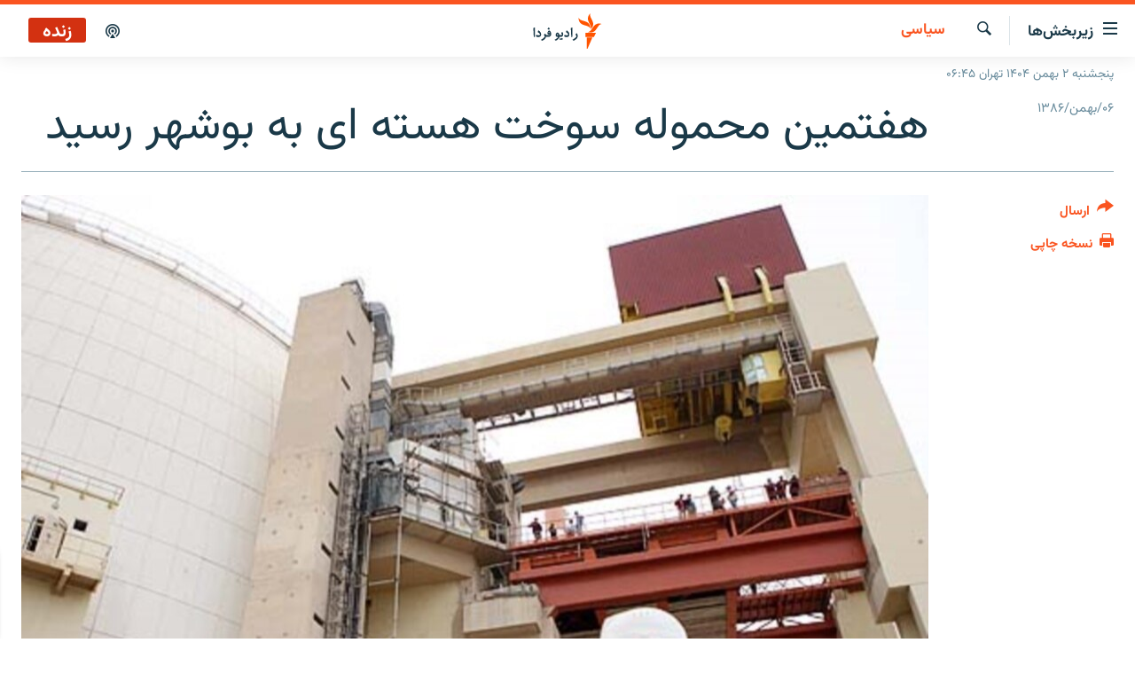

--- FILE ---
content_type: text/html; charset=utf-8
request_url: https://www.radiofarda.com/a/f8_Bushehr_Russia_fuel/432026.html
body_size: 14324
content:

<!DOCTYPE html>
<html lang="fa" dir="rtl" class="no-js">
<head>
<link href="/Content/responsive/RFE/fa-IR/RFE-fa-IR.css?&amp;av=0.0.0.0&amp;cb=370" rel="stylesheet"/>
<script src="https://tags.radiofarda.com/rferl-pangea/prod/utag.sync.js"></script>
<link rel="manifest" href="/manifest.json">
<script type="text/javascript">
//a general 'js' detection, must be on top level in <head>, due to CSS performance
document.documentElement.className = "js";
var cacheBuster = "370";
var appBaseUrl = "/";
var imgEnhancerBreakpoints = [0, 144, 256, 408, 650, 1023, 1597];
var isLoggingEnabled = false;
var isPreviewPage = false;
var isLivePreviewPage = false;
if (!isPreviewPage) {
window.RFE = window.RFE || {};
window.RFE.cacheEnabledByParam = window.location.href.indexOf('nocache=1') === -1;
const url = new URL(window.location.href);
const params = new URLSearchParams(url.search);
// Remove the 'nocache' parameter
params.delete('nocache');
// Update the URL without the 'nocache' parameter
url.search = params.toString();
window.history.replaceState(null, '', url.toString());
} else {
window.addEventListener('load', function() {
const links = window.document.links;
for (let i = 0; i < links.length; i++) {
links[i].href = '#';
links[i].target = '_self';
}
})
}
var pwaEnabled = false;
var swCacheDisabled;
</script>
<meta charset="utf-8" />
<title>هفتمین محموله سوخت هسته ای به بوشهر رسید</title>
<meta name="description" content="&lt;p&gt;هفتمین محموله سوخت هسته ای از مجموع هشت محموله مورد نیاز برای راه اندازی نیروگاه بوشهر از روسیه ارسال شد و به محل نیروگاه در بوشهر رسید.&lt;/p&gt;" />
<meta name="keywords" content="سیاسی" />
<meta name="viewport" content="width=device-width, initial-scale=1.0" />
<meta http-equiv="X-UA-Compatible" content="IE=edge" />
<meta name="robots" content="max-image-preview:large"><meta property="fb:pages" content="83359068840" />
<link href="https://www.radiofarda.com/a/f8_Bushehr_Russia_fuel/432026.html" rel="canonical" />
<meta name="apple-mobile-web-app-title" content="رادیو فردا" />
<meta name="apple-mobile-web-app-status-bar-style" content="black" />
<meta name="apple-itunes-app" content="app-id=483099983, app-argument=//432026.rtl" />
<meta content="هفتمین محموله سوخت هسته ای به بوشهر رسید" property="og:title" />
<meta content="&lt;p>هفتمین محموله سوخت هسته ای از مجموع هشت محموله مورد نیاز برای راه اندازی نیروگاه بوشهر از روسیه ارسال شد و به محل نیروگاه در بوشهر رسید.&lt;/p>" property="og:description" />
<meta content="article" property="og:type" />
<meta content="https://www.radiofarda.com/a/f8_Bushehr_Russia_fuel/432026.html" property="og:url" />
<meta content="رادیو فردا" property="og:site_name" />
<meta content="https://www.facebook.com/radio.farda" property="article:publisher" />
<meta content="https://gdb.rferl.org/0a2e70f1-6d85-4984-a239-de2db699e9e9_w1200_h630.jpg" property="og:image" />
<meta content="1200" property="og:image:width" />
<meta content="630" property="og:image:height" />
<meta content="697492737064603" property="fb:app_id" />
<meta content="summary_large_image" name="twitter:card" />
<meta content="@RadioFarda_" name="twitter:site" />
<meta content="https://gdb.rferl.org/0a2e70f1-6d85-4984-a239-de2db699e9e9_w1200_h630.jpg" name="twitter:image" />
<meta content="هفتمین محموله سوخت هسته ای به بوشهر رسید" name="twitter:title" />
<meta content="&lt;p>هفتمین محموله سوخت هسته ای از مجموع هشت محموله مورد نیاز برای راه اندازی نیروگاه بوشهر از روسیه ارسال شد و به محل نیروگاه در بوشهر رسید.&lt;/p>" name="twitter:description" />
<link rel="amphtml" href="https://www.radiofarda.com/amp/f8_Bushehr_Russia_fuel/432026.html" />
<script type="application/ld+json">{"articleSection":"سیاسی","isAccessibleForFree":true,"headline":"هفتمین محموله سوخت هسته ای به بوشهر رسید","inLanguage":"fa-IR","keywords":"سیاسی","author":{"@type":"Person","name":"رادیوفردا"},"datePublished":"2008-01-26 12:59:21Z","dateModified":"2008-01-26 12:59:21Z","publisher":{"logo":{"width":512,"height":220,"@type":"ImageObject","url":"https://www.radiofarda.com/Content/responsive/RFE/fa-IR/img/logo.png"},"@type":"NewsMediaOrganization","url":"https://www.radiofarda.com","sameAs":["https://www.facebook.com/radio.farda","https://telegram.me/radiofarda","https://twitter.com/radiofarda_","https://www.youtube.com/user/TheRadiofarda","https://soundcloud.com/radio-farda","https://instagram.com/radiofarda/","https://www.threads.net/@radiofarda"],"name":"رادیو فردا","alternateName":""},"@context":"https://schema.org","@type":"NewsArticle","mainEntityOfPage":"https://www.radiofarda.com/a/f8_Bushehr_Russia_fuel/432026.html","url":"https://www.radiofarda.com/a/f8_Bushehr_Russia_fuel/432026.html","description":"\u003cp\u003eهفتمین محموله سوخت هسته ای از مجموع هشت محموله مورد نیاز برای راه اندازی نیروگاه بوشهر از روسیه ارسال شد و به محل نیروگاه در بوشهر رسید.\u003c/p\u003e","image":{"width":1080,"height":608,"@type":"ImageObject","url":"https://gdb.rferl.org/0a2e70f1-6d85-4984-a239-de2db699e9e9_w1080_h608.jpg"},"name":"هفتمین محموله سوخت هسته ای به بوشهر رسید"}</script>
<script src="/Scripts/responsive/infographics.b?v=dVbZ-Cza7s4UoO3BqYSZdbxQZVF4BOLP5EfYDs4kqEo1&amp;av=0.0.0.0&amp;cb=370"></script>
<script src="/Scripts/responsive/loader.b?v=Q26XNwrL6vJYKjqFQRDnx01Lk2pi1mRsuLEaVKMsvpA1&amp;av=0.0.0.0&amp;cb=370"></script>
<link rel="icon" type="image/svg+xml" href="/Content/responsive/RFE/img/webApp/favicon.svg" />
<link rel="alternate icon" href="/Content/responsive/RFE/img/webApp/favicon.ico" />
<link rel="mask-icon" color="#ea6903" href="/Content/responsive/RFE/img/webApp/favicon_safari.svg" />
<link rel="apple-touch-icon" sizes="152x152" href="/Content/responsive/RFE/img/webApp/ico-152x152.png" />
<link rel="apple-touch-icon" sizes="144x144" href="/Content/responsive/RFE/img/webApp/ico-144x144.png" />
<link rel="apple-touch-icon" sizes="114x114" href="/Content/responsive/RFE/img/webApp/ico-114x114.png" />
<link rel="apple-touch-icon" sizes="72x72" href="/Content/responsive/RFE/img/webApp/ico-72x72.png" />
<link rel="apple-touch-icon-precomposed" href="/Content/responsive/RFE/img/webApp/ico-57x57.png" />
<link rel="icon" sizes="192x192" href="/Content/responsive/RFE/img/webApp/ico-192x192.png" />
<link rel="icon" sizes="128x128" href="/Content/responsive/RFE/img/webApp/ico-128x128.png" />
<meta name="msapplication-TileColor" content="#ffffff" />
<meta name="msapplication-TileImage" content="/Content/responsive/RFE/img/webApp/ico-144x144.png" />
<link rel="preload" href="/Content/responsive/fonts/Vazirmatn-Regular.woff2" type="font/woff2" as="font" crossorigin="anonymous" />
<link rel="alternate" type="application/rss+xml" title="RFE/RL - Top Stories [RSS]" href="/api/" />
<link rel="sitemap" type="application/rss+xml" href="/sitemap.xml" />
</head>
<body class=" nav-no-loaded cc_theme pg-article print-lay-article js-category-to-nav nojs-images date-time-enabled">
<script type="text/javascript" >
var analyticsData = {url:"https://www.radiofarda.com/a/f8_bushehr_russia_fuel/432026.html",property_id:"415",article_uid:"432026",page_title:"هفتمین محموله سوخت هسته ای به بوشهر رسید",page_type:"article",content_type:"article",subcontent_type:"article",last_modified:"2008-01-26 12:59:21Z",pub_datetime:"2008-01-26 12:59:21Z",pub_year:"2008",pub_month:"01",pub_day:"26",pub_hour:"12",pub_weekday:"Saturday",section:"سیاسی",english_section:"iran_politics",byline:"",categories:"iran_politics",domain:"www.radiofarda.com",language:"Persian",language_service:"Radio Farda Arabic",platform:"web",copied:"no",copied_article:"",copied_title:"",runs_js:"Yes",cms_release:"8.44.0.0.370",enviro_type:"prod",slug:"f8_bushehr_russia_fuel",entity:"RFE",short_language_service:"FAR",platform_short:"W",page_name:"هفتمین محموله سوخت هسته ای به بوشهر رسید"};
</script>
<noscript><iframe src="https://www.googletagmanager.com/ns.html?id=GTM-WXZBPZ" height="0" width="0" style="display:none;visibility:hidden"></iframe></noscript><script type="text/javascript" data-cookiecategory="analytics">
var gtmEventObject = Object.assign({}, analyticsData, {event: 'page_meta_ready'});window.dataLayer = window.dataLayer || [];window.dataLayer.push(gtmEventObject);
if (top.location === self.location) { //if not inside of an IFrame
var renderGtm = "true";
if (renderGtm === "true") {
(function(w,d,s,l,i){w[l]=w[l]||[];w[l].push({'gtm.start':new Date().getTime(),event:'gtm.js'});var f=d.getElementsByTagName(s)[0],j=d.createElement(s),dl=l!='dataLayer'?'&l='+l:'';j.async=true;j.src='//www.googletagmanager.com/gtm.js?id='+i+dl;f.parentNode.insertBefore(j,f);})(window,document,'script','dataLayer','GTM-WXZBPZ');
}
}
</script>
<!--Analytics tag js version start-->
<script type="text/javascript" data-cookiecategory="analytics">
var utag_data = Object.assign({}, analyticsData, {});
if(typeof(TealiumTagFrom)==='function' && typeof(TealiumTagSearchKeyword)==='function') {
var utag_from=TealiumTagFrom();var utag_searchKeyword=TealiumTagSearchKeyword();
if(utag_searchKeyword!=null && utag_searchKeyword!=='' && utag_data["search_keyword"]==null) utag_data["search_keyword"]=utag_searchKeyword;if(utag_from!=null && utag_from!=='') utag_data["from"]=TealiumTagFrom();}
if(window.top!== window.self&&utag_data.page_type==="snippet"){utag_data.page_type = 'iframe';}
try{if(window.top!==window.self&&window.self.location.hostname===window.top.location.hostname){utag_data.platform = 'self-embed';utag_data.platform_short = 'se';}}catch(e){if(window.top!==window.self&&window.self.location.search.includes("platformType=self-embed")){utag_data.platform = 'cross-promo';utag_data.platform_short = 'cp';}}
(function(a,b,c,d){ a="https://tags.radiofarda.com/rferl-pangea/prod/utag.js"; b=document;c="script";d=b.createElement(c);d.src=a;d.type="text/java"+c;d.async=true; a=b.getElementsByTagName(c)[0];a.parentNode.insertBefore(d,a); })();
</script>
<!--Analytics tag js version end-->
<!-- Analytics tag management NoScript -->
<noscript>
<img style="position: absolute; border: none;" src="https://ssc.radiofarda.com/b/ss/bbgprod,bbgentityrferl/1/G.4--NS/2046554994?pageName=rfe%3afar%3aw%3aarticle%3a%d9%87%d9%81%d8%aa%d9%85%db%8c%d9%86%20%d9%85%d8%ad%d9%85%d9%88%d9%84%d9%87%20%d8%b3%d9%88%d8%ae%d8%aa%20%d9%87%d8%b3%d8%aa%d9%87%20%d8%a7%db%8c%20%d8%a8%d9%87%20%d8%a8%d9%88%d8%b4%d9%87%d8%b1%20%d8%b1%d8%b3%db%8c%d8%af&amp;c6=%d9%87%d9%81%d8%aa%d9%85%db%8c%d9%86%20%d9%85%d8%ad%d9%85%d9%88%d9%84%d9%87%20%d8%b3%d9%88%d8%ae%d8%aa%20%d9%87%d8%b3%d8%aa%d9%87%20%d8%a7%db%8c%20%d8%a8%d9%87%20%d8%a8%d9%88%d8%b4%d9%87%d8%b1%20%d8%b1%d8%b3%db%8c%d8%af&amp;v36=8.44.0.0.370&amp;v6=D=c6&amp;g=https%3a%2f%2fwww.radiofarda.com%2fa%2ff8_bushehr_russia_fuel%2f432026.html&amp;c1=D=g&amp;v1=D=g&amp;events=event1,event52&amp;c16=radio%20farda%20arabic&amp;v16=D=c16&amp;c5=iran_politics&amp;v5=D=c5&amp;ch=%d8%b3%db%8c%d8%a7%d8%b3%db%8c&amp;c15=persian&amp;v15=D=c15&amp;c4=article&amp;v4=D=c4&amp;c14=432026&amp;v14=D=c14&amp;v20=no&amp;c17=web&amp;v17=D=c17&amp;mcorgid=518abc7455e462b97f000101%40adobeorg&amp;server=www.radiofarda.com&amp;pageType=D=c4&amp;ns=bbg&amp;v29=D=server&amp;v25=rfe&amp;v30=415&amp;v105=D=User-Agent " alt="analytics" width="1" height="1" /></noscript>
<!-- End of Analytics tag management NoScript -->
<!--*** Accessibility links - For ScreenReaders only ***-->
<section>
<div class="sr-only">
<h2>لینک‌های قابلیت دسترسی</h2>
<ul>
<li><a href="#content" data-disable-smooth-scroll="1">بازگشت</a></li>
<li><a href="#navigation" data-disable-smooth-scroll="1">بازگشت به منوی اصلی</a></li>
<li><a href="#txtHeaderSearch" data-disable-smooth-scroll="1">رفتن به صفحه جستجو</a></li>
</ul>
</div>
</section>
<div dir="rtl">
<div id="page">
<aside>
<div class="c-lightbox overlay-modal">
<div class="c-lightbox__intro">
<h2 class="c-lightbox__intro-title"></h2>
<button class="btn btn--rounded c-lightbox__btn c-lightbox__intro-next" title="بعدی">
<span class="ico ico--rounded ico-chevron-forward"></span>
<span class="sr-only">بعدی</span>
</button>
</div>
<div class="c-lightbox__nav">
<button class="btn btn--rounded c-lightbox__btn c-lightbox__btn--close" title="ببندید">
<span class="ico ico--rounded ico-close"></span>
<span class="sr-only">ببندید</span>
</button>
<button class="btn btn--rounded c-lightbox__btn c-lightbox__btn--prev" title="قبلی">
<span class="ico ico--rounded ico-chevron-backward"></span>
<span class="sr-only">قبلی</span>
</button>
<button class="btn btn--rounded c-lightbox__btn c-lightbox__btn--next" title="بعدی">
<span class="ico ico--rounded ico-chevron-forward"></span>
<span class="sr-only">بعدی</span>
</button>
</div>
<div class="c-lightbox__content-wrap">
<figure class="c-lightbox__content">
<span class="c-spinner c-spinner--lightbox">
<img src="/Content/responsive/img/player-spinner.png"
alt="please wait"
title="please wait" />
</span>
<div class="c-lightbox__img">
<div class="thumb">
<img src="" alt="" />
</div>
</div>
<figcaption>
<div class="c-lightbox__info c-lightbox__info--foot">
<span class="c-lightbox__counter"></span>
<span class="caption c-lightbox__caption"></span>
</div>
</figcaption>
</figure>
</div>
<div class="hidden">
<div class="content-advisory__box content-advisory__box--lightbox">
<span class="content-advisory__box-text">این تصویر حاوی محتوای حساسی است که ممکن است برای برخی افراد آزاردهنده باشد.</span>
<button class="btn btn--transparent content-advisory__box-btn m-t-md" value="text" type="button">
<span class="btn__text">
برای نمایش کلیک کنید
</span>
</button>
</div>
</div>
</div>
<div class="print-dialogue">
<div class="container">
<h3 class="print-dialogue__title section-head">تنظیمات نسخه چاپی</h3>
<div class="print-dialogue__opts">
<ul class="print-dialogue__opt-group">
<li class="form__group form__group--checkbox">
<input class="form__check " id="checkboxImages" name="checkboxImages" type="checkbox" checked="checked" />
<label for="checkboxImages" class="form__label m-t-md">تصاویر</label>
</li>
<li class="form__group form__group--checkbox">
<input class="form__check " id="checkboxMultimedia" name="checkboxMultimedia" type="checkbox" checked="checked" />
<label for="checkboxMultimedia" class="form__label m-t-md">محتوای چند رسانه‌ای</label>
</li>
</ul>
<ul class="print-dialogue__opt-group">
<li class="form__group form__group--checkbox">
<input class="form__check " id="checkboxEmbedded" name="checkboxEmbedded" type="checkbox" checked="checked" />
<label for="checkboxEmbedded" class="form__label m-t-md">محتوای جاگذاری شده</label>
</li>
<li class="form__group form__group--checkbox">
<input class="form__check " id="checkboxComments" name="checkboxComments" type="checkbox" />
<label for="checkboxComments" class="form__label m-t-md">نظرات کاربران</label>
</li>
</ul>
</div>
<div class="print-dialogue__buttons">
<button class="btn btn--secondary close-button" type="button" title="لغو ">
<span class="btn__text ">لغو </span>
</button>
<button class="btn btn-cust-print m-l-sm" type="button" title="نسخه چاپی">
<span class="btn__text ">نسخه چاپی</span>
</button>
</div>
</div>
</div>
<div class="ctc-message pos-fix">
<div class="ctc-message__inner">لینک در حافظه موقت دستگاه ذخیره شده است</div>
</div>
</aside>
<div class="hdr-20 hdr-20--big">
<div class="hdr-20__inner">
<div class="hdr-20__max pos-rel">
<div class="hdr-20__side hdr-20__side--primary d-flex">
<label data-for="main-menu-ctrl" data-switcher-trigger="true" data-switch-target="main-menu-ctrl" class="burger hdr-trigger pos-rel trans-trigger" data-trans-evt="click" data-trans-id="menu">
<span class="ico ico-close hdr-trigger__ico hdr-trigger__ico--close burger__ico burger__ico--close"></span>
<span class="ico ico-menu hdr-trigger__ico hdr-trigger__ico--open burger__ico burger__ico--open"></span>
<span class="burger__label">زیربخش‌ها</span>
</label>
<div class="menu-pnl pos-fix trans-target" data-switch-target="main-menu-ctrl" data-trans-id="menu">
<div class="menu-pnl__inner">
<nav class="main-nav menu-pnl__item menu-pnl__item--first">
<ul class="main-nav__list accordeon" data-analytics-tales="false" data-promo-name="link" data-location-name="nav,secnav">
<li class="main-nav__item">
<a class="main-nav__item-name main-nav__item-name--link" href="/p/2831.html" title="صفحه اصلی" data-item-name="homepage" >صفحه اصلی</a>
</li>
<li class="main-nav__item">
<a class="main-nav__item-name main-nav__item-name--link" href="/iran" title="ایران" data-item-name="iran-news" >ایران</a>
</li>
<li class="main-nav__item">
<a class="main-nav__item-name main-nav__item-name--link" href="/world" title="جهان" data-item-name="world" >جهان</a>
</li>
<li class="main-nav__item accordeon__item" data-switch-target="menu-item-2999">
<label class="main-nav__item-name main-nav__item-name--label accordeon__control-label" data-switcher-trigger="true" data-for="menu-item-2999">
رادیو
<span class="ico ico-chevron-down main-nav__chev"></span>
</label>
<div class="main-nav__sub-list">
<a class="main-nav__item-name main-nav__item-name--link main-nav__item-name--sub" href="/schedule/radio.html#live-now" title="انتخاب کنید و بشنوید" >انتخاب کنید و بشنوید</a>
<a class="main-nav__item-name main-nav__item-name--link main-nav__item-name--sub" href="/radio-programs" title="برنامه‌های رادیویی" data-item-name="radio_programs" >برنامه‌های رادیویی</a>
<a class="main-nav__item-name main-nav__item-name--link main-nav__item-name--sub" href="/radio/digitalaudio" title="فرکانس‌ها" >فرکانس‌ها</a>
</div>
</li>
<li class="main-nav__item">
<a class="main-nav__item-name main-nav__item-name--link" href="/farda-podcasts" title="پادکست" data-item-name="podcasts" >پادکست</a>
</li>
<li class="main-nav__item accordeon__item" data-switch-target="menu-item-670">
<label class="main-nav__item-name main-nav__item-name--label accordeon__control-label" data-switcher-trigger="true" data-for="menu-item-670">
چندرسانه‌ای
<span class="ico ico-chevron-down main-nav__chev"></span>
</label>
<div class="main-nav__sub-list">
<a class="main-nav__item-name main-nav__item-name--link main-nav__item-name--sub" href="/photogalleries" title="گزارش‌های تصویری" data-item-name="photogallery" >گزارش‌های تصویری</a>
<a class="main-nav__item-name main-nav__item-name--link main-nav__item-name--sub" href="/video-reports" title="گزارش‌های ویدئویی" data-item-name="multimedia_video" >گزارش‌های ویدئویی</a>
</div>
</li>
<li class="main-nav__item">
<a class="main-nav__item-name main-nav__item-name--link" href="/tell-me" title="زنان فردا" data-item-name="Tell me" >زنان فردا</a>
</li>
</ul>
</nav>
<div class="menu-pnl__item">
<a href="https://en.radiofarda.com" class="menu-pnl__item-link" alt="English">English</a>
</div>
<div class="menu-pnl__item menu-pnl__item--social">
<h5 class="menu-pnl__sub-head">به ما بپیوندید</h5>
<a href="https://www.facebook.com/radio.farda" title="در فیس‌بوک به ما بپیوندید" data-analytics-text="follow_on_facebook" class="btn btn--rounded btn--social-inverted menu-pnl__btn js-social-btn btn-facebook" target="_blank" rel="noopener">
<span class="ico ico-facebook-alt ico--rounded"></span>
</a>
<a href="https://telegram.me/radiofarda" title="در تلگرام به ما بپیوندید" data-analytics-text="follow_on_telegram" class="btn btn--rounded btn--social-inverted menu-pnl__btn js-social-btn btn-telegram" target="_blank" rel="noopener">
<span class="ico ico-telegram ico--rounded"></span>
</a>
<a href="https://twitter.com/radiofarda_" title="در ایکس به ما بپیوندید" data-analytics-text="follow_on_twitter" class="btn btn--rounded btn--social-inverted menu-pnl__btn js-social-btn btn-twitter" target="_blank" rel="noopener">
<span class="ico ico-twitter ico--rounded"></span>
</a>
<a href="https://www.youtube.com/user/TheRadiofarda" title="در یوتیوب ما را دنبال کنید" data-analytics-text="follow_on_youtube" class="btn btn--rounded btn--social-inverted menu-pnl__btn js-social-btn btn-youtube" target="_blank" rel="noopener">
<span class="ico ico-youtube ico--rounded"></span>
</a>
<a href="https://soundcloud.com/radio-farda" title="در ساوندکلاود دنبال کنید" data-analytics-text="follow_on_soundcloud" class="btn btn--rounded btn--social-inverted menu-pnl__btn js-social-btn btn-soundcloud" target="_blank" rel="noopener">
<span class="ico ico-soundcloud ico--rounded"></span>
</a>
<a href="https://instagram.com/radiofarda/" title="در اینستاگرام دنبال کنید" data-analytics-text="follow_on_instagram" class="btn btn--rounded btn--social-inverted menu-pnl__btn js-social-btn btn-instagram" target="_blank" rel="noopener">
<span class="ico ico-instagram ico--rounded"></span>
</a>
<a href="https://www.threads.net/@radiofarda" title="در تردز به ما بپیوندید" data-analytics-text="follow_on_threads" class="btn btn--rounded btn--social-inverted menu-pnl__btn js-social-btn btn-threads" target="_blank" rel="noopener">
<span class="ico ico-threads ico--rounded"></span>
</a>
</div>
<div class="menu-pnl__item">
<a href="/navigation/allsites" class="menu-pnl__item-link">
<span class="ico ico-languages "></span>
زبان‌های دیگر
</a>
</div>
</div>
</div>
<label data-for="top-search-ctrl" data-switcher-trigger="true" data-switch-target="top-search-ctrl" class="top-srch-trigger hdr-trigger">
<span class="ico ico-close hdr-trigger__ico hdr-trigger__ico--close top-srch-trigger__ico top-srch-trigger__ico--close"></span>
<span class="ico ico-search hdr-trigger__ico hdr-trigger__ico--open top-srch-trigger__ico top-srch-trigger__ico--open"></span>
</label>
<div class="srch-top srch-top--in-header" data-switch-target="top-search-ctrl">
<div class="container">
<form action="/s" class="srch-top__form srch-top__form--in-header" id="form-topSearchHeader" method="get" role="search"><label for="txtHeaderSearch" class="sr-only">جستجو</label>
<input type="text" id="txtHeaderSearch" name="k" placeholder=" جستجو ..." accesskey="s" value="" class="srch-top__input analyticstag-event" onkeydown="if (event.keyCode === 13) { FireAnalyticsTagEventOnSearch('search', $dom.get('#txtHeaderSearch')[0].value) }" />
<button title="جستجو" type="submit" class="btn btn--top-srch analyticstag-event" onclick="FireAnalyticsTagEventOnSearch('search', $dom.get('#txtHeaderSearch')[0].value) ">
<span class="ico ico-search"></span>
</button></form>
</div>
</div>
<a href="/" class="main-logo-link">
<img src="/Content/responsive/RFE/fa-IR/img/logo-compact.svg" class="main-logo main-logo--comp" alt="site logo">
<img src="/Content/responsive/RFE/fa-IR/img/logo.svg" class="main-logo main-logo--big" alt="site logo">
</a>
</div>
<div class="hdr-20__side hdr-20__side--secondary d-flex">
<a href="/p/3021.html" title="پادکست" class="hdr-20__secondary-item" data-item-name="podcast">
<span class="ico ico-podcast hdr-20__secondary-icon"></span>
</a>
<a href="/s" title="جستجو" class="hdr-20__secondary-item hdr-20__secondary-item--search" data-item-name="search">
<span class="ico ico-search hdr-20__secondary-icon hdr-20__secondary-icon--search"></span>
</a>
<div class="hdr-20__secondary-item live-b-drop">
<div class="live-b-drop__off">
<a href="/live" class="live-b-drop__link" title="زنده" data-item-name="live">
<span class="badge badge--live-btn badge--live">
زنده
</span>
</a>
</div>
<div class="live-b-drop__on hidden">
<label data-for="live-ctrl" data-switcher-trigger="true" data-switch-target="live-ctrl" class="live-b-drop__label pos-rel">
<span class="badge badge--live badge--live-btn">
زنده
</span>
<span class="ico ico-close live-b-drop__label-ico live-b-drop__label-ico--close"></span>
</label>
<div class="live-b-drop__panel" id="targetLivePanelDiv" data-switch-target="live-ctrl"></div>
</div>
</div>
<div class="srch-bottom">
<form action="/s" class="srch-bottom__form d-flex" id="form-bottomSearch" method="get" role="search"><label for="txtSearch" class="sr-only">جستجو</label>
<input type="search" id="txtSearch" name="k" placeholder=" جستجو ..." accesskey="s" value="" class="srch-bottom__input analyticstag-event" onkeydown="if (event.keyCode === 13) { FireAnalyticsTagEventOnSearch('search', $dom.get('#txtSearch')[0].value) }" />
<button title="جستجو" type="submit" class="btn btn--bottom-srch analyticstag-event" onclick="FireAnalyticsTagEventOnSearch('search', $dom.get('#txtSearch')[0].value) ">
<span class="ico ico-search"></span>
</button></form>
</div>
</div>
<img src="/Content/responsive/RFE/fa-IR/img/logo-print.gif" class="logo-print" alt="site logo">
<img src="/Content/responsive/RFE/fa-IR/img/logo-print_color.png" class="logo-print logo-print--color" alt="site logo">
</div>
</div>
</div>
<script>
if (document.body.className.indexOf('pg-home') > -1) {
var nav2In = document.querySelector('.hdr-20__inner');
var nav2Sec = document.querySelector('.hdr-20__side--secondary');
var secStyle = window.getComputedStyle(nav2Sec);
if (nav2In && window.pageYOffset < 150 && secStyle['position'] !== 'fixed') {
nav2In.classList.add('hdr-20__inner--big')
}
}
</script>
<div class="c-hlights c-hlights--breaking c-hlights--no-item" data-hlight-display="mobile,desktop">
<div class="c-hlights__wrap container p-0">
<div class="c-hlights__nav">
<a role="button" href="#" title="قبلی">
<span class="ico ico-chevron-backward m-0"></span>
<span class="sr-only">قبلی</span>
</a>
<a role="button" href="#" title="بعدی">
<span class="ico ico-chevron-forward m-0"></span>
<span class="sr-only">بعدی</span>
</a>
</div>
<span class="c-hlights__label">
<span class="">خبر فوری</span>
<span class="switcher-trigger">
<label data-for="more-less-1" data-switcher-trigger="true" class="switcher-trigger__label switcher-trigger__label--more p-b-0" title="بیشتر بخوانید">
<span class="ico ico-chevron-down"></span>
</label>
<label data-for="more-less-1" data-switcher-trigger="true" class="switcher-trigger__label switcher-trigger__label--less p-b-0" title="بازگشت">
<span class="ico ico-chevron-up"></span>
</label>
</span>
</span>
<ul class="c-hlights__items switcher-target" data-switch-target="more-less-1">
</ul>
</div>
</div> <div class="date-time-area ">
<div class="container">
<span class="date-time">
پنجشنبه ۲ بهمن ۱۴۰۴ تهران ۰۶:۴۵
</span>
</div>
</div>
<div id="content">
<main class="container">
<div class="hdr-container">
<div class="row">
<div class="col-category col-xs-12 col-md-2 pull-left"> <div class="category js-category">
<a class="" href="/Iran-politics">سیاسی</a> </div>
</div><div class="col-title col-xs-12 col-md-10 pull-right"> <h1 class="title pg-title">
هفتمین محموله سوخت هسته ای به بوشهر رسید
</h1>
</div><div class="col-publishing-details col-xs-12 col-sm-12 col-md-2 pull-left"> <div class="publishing-details ">
<div class="published">
<span class="date" >
<time pubdate="pubdate" datetime="2008-01-26T16:29:21+03:30">
۰۶/بهمن/۱۳۸۶
</time>
</span>
</div>
</div>
</div><div class="col-lg-12 separator"> <div class="separator">
<hr class="title-line" />
</div>
</div><div class="col-multimedia col-xs-12 col-md-10 pull-right"> <div class="cover-media">
<figure class="media-image js-media-expand">
<div class="img-wrap">
<div class="thumb thumb16_9">
<img src="https://gdb.rferl.org/5385e025-dc36-4870-a44e-363a54a4d340_w250_r1_s.jpg" alt="تنها یک محموله سوخت برای راه اندازی نیروگاه بوشهر باقی مانده است." />
</div>
</div>
<figcaption>
<span class="caption">تنها یک محموله سوخت برای راه اندازی نیروگاه بوشهر باقی مانده است.</span>
</figcaption>
</figure>
</div>
</div><div class="col-xs-12 col-md-2 pull-left article-share pos-rel"> <div class="share--box">
<div class="sticky-share-container" style="display:none">
<div class="container">
<a href="https://www.radiofarda.com" id="logo-sticky-share">&nbsp;</a>
<div class="pg-title pg-title--sticky-share">
هفتمین محموله سوخت هسته ای به بوشهر رسید
</div>
<div class="sticked-nav-actions">
<!--This part is for sticky navigation display-->
<p class="buttons link-content-sharing p-0 ">
<button class="btn btn--link btn-content-sharing p-t-0 " id="btnContentSharing" value="text" role="Button" type="" title="گزینه‌های بیشتر برای ارسال">
<span class="ico ico-share ico--l"></span>
<span class="btn__text ">
ارسال
</span>
</button>
</p>
<aside class="content-sharing js-content-sharing js-content-sharing--apply-sticky content-sharing--sticky"
role="complementary"
data-share-url="https://www.radiofarda.com/a/f8_Bushehr_Russia_fuel/432026.html" data-share-title="هفتمین محموله سوخت هسته ای به بوشهر رسید" data-share-text="هفتمین محموله سوخت هسته ای از مجموع هشت محموله ای که روسیه طبق قرارداد باید برای راه اندازی نیروگاه بوشهر به ایران تحویل بدهد، به بوشهر رسید.">
<div class="content-sharing__popover">
<h6 class="content-sharing__title">ارسال</h6>
<button href="#close" id="btnCloseSharing" class="btn btn--text-like content-sharing__close-btn">
<span class="ico ico-close ico--l"></span>
</button>
<ul class="content-sharing__list">
<li class="content-sharing__item">
<div class="ctc ">
<input type="text" class="ctc__input" readonly="readonly">
<a href="" js-href="https://www.radiofarda.com/a/f8_Bushehr_Russia_fuel/432026.html" class="content-sharing__link ctc__button">
<span class="ico ico-copy-link ico--rounded ico--s"></span>
<span class="content-sharing__link-text">دریافت لینک</span>
</a>
</div>
</li>
<li class="content-sharing__item">
<a href="https://facebook.com/sharer.php?u=https%3a%2f%2fwww.radiofarda.com%2fa%2ff8_Bushehr_Russia_fuel%2f432026.html"
data-analytics-text="share_on_facebook"
title="Facebook" target="_blank"
class="content-sharing__link js-social-btn">
<span class="ico ico-facebook ico--rounded ico--s"></span>
<span class="content-sharing__link-text">Facebook</span>
</a>
</li>
<li class="content-sharing__item">
<a href="https://telegram.me/share/url?url=https%3a%2f%2fwww.radiofarda.com%2fa%2ff8_Bushehr_Russia_fuel%2f432026.html"
data-analytics-text="share_on_telegram"
title="Telegram" target="_blank"
class="content-sharing__link js-social-btn">
<span class="ico ico-telegram ico--rounded ico--s"></span>
<span class="content-sharing__link-text">Telegram</span>
</a>
</li>
<li class="content-sharing__item">
<a href="https://twitter.com/share?url=https%3a%2f%2fwww.radiofarda.com%2fa%2ff8_Bushehr_Russia_fuel%2f432026.html&amp;text=%d9%87%d9%81%d8%aa%d9%85%db%8c%d9%86+%d9%85%d8%ad%d9%85%d9%88%d9%84%d9%87+%d8%b3%d9%88%d8%ae%d8%aa+%d9%87%d8%b3%d8%aa%d9%87+%d8%a7%db%8c+%d8%a8%d9%87+%d8%a8%d9%88%d8%b4%d9%87%d8%b1+%d8%b1%d8%b3%db%8c%d8%af"
data-analytics-text="share_on_twitter"
title="X (Twitter)" target="_blank"
class="content-sharing__link js-social-btn">
<span class="ico ico-twitter ico--rounded ico--s"></span>
<span class="content-sharing__link-text">X (Twitter)</span>
</a>
</li>
<li class="content-sharing__item">
<a href="https://www.balatarin.com/links/submit?phase=2&amp;url=https%3a%2f%2fwww.radiofarda.com%2fa%2ff8_Bushehr_Russia_fuel%2f432026.html"
data-analytics-text="share_on_balatarin"
title="Balatarin" target="_blank"
class="content-sharing__link js-social-btn">
<span class="ico ico-balatarin ico--rounded ico--s"></span>
<span class="content-sharing__link-text">Balatarin</span>
</a>
</li>
<li class="content-sharing__item visible-xs-inline-block visible-sm-inline-block">
<a href="whatsapp://send?text=https%3a%2f%2fwww.radiofarda.com%2fa%2ff8_Bushehr_Russia_fuel%2f432026.html"
data-analytics-text="share_on_whatsapp"
title="WhatsApp" target="_blank"
class="content-sharing__link js-social-btn">
<span class="ico ico-whatsapp ico--rounded ico--s"></span>
<span class="content-sharing__link-text">WhatsApp</span>
</a>
</li>
<li class="content-sharing__item">
<a href="mailto:?body=https%3a%2f%2fwww.radiofarda.com%2fa%2ff8_Bushehr_Russia_fuel%2f432026.html&amp;subject=هفتمین محموله سوخت هسته ای به بوشهر رسید"
title="Email"
class="content-sharing__link ">
<span class="ico ico-email ico--rounded ico--s"></span>
<span class="content-sharing__link-text">Email</span>
</a>
</li>
</ul>
</div>
</aside>
</div>
</div>
</div>
<div class="links">
<p class="buttons link-content-sharing p-0 ">
<button class="btn btn--link btn-content-sharing p-t-0 " id="btnContentSharing" value="text" role="Button" type="" title="گزینه‌های بیشتر برای ارسال">
<span class="ico ico-share ico--l"></span>
<span class="btn__text ">
ارسال
</span>
</button>
</p>
<aside class="content-sharing js-content-sharing " role="complementary"
data-share-url="https://www.radiofarda.com/a/f8_Bushehr_Russia_fuel/432026.html" data-share-title="هفتمین محموله سوخت هسته ای به بوشهر رسید" data-share-text="هفتمین محموله سوخت هسته ای از مجموع هشت محموله ای که روسیه طبق قرارداد باید برای راه اندازی نیروگاه بوشهر به ایران تحویل بدهد، به بوشهر رسید.">
<div class="content-sharing__popover">
<h6 class="content-sharing__title">ارسال</h6>
<button href="#close" id="btnCloseSharing" class="btn btn--text-like content-sharing__close-btn">
<span class="ico ico-close ico--l"></span>
</button>
<ul class="content-sharing__list">
<li class="content-sharing__item">
<div class="ctc ">
<input type="text" class="ctc__input" readonly="readonly">
<a href="" js-href="https://www.radiofarda.com/a/f8_Bushehr_Russia_fuel/432026.html" class="content-sharing__link ctc__button">
<span class="ico ico-copy-link ico--rounded ico--l"></span>
<span class="content-sharing__link-text">دریافت لینک</span>
</a>
</div>
</li>
<li class="content-sharing__item">
<a href="https://facebook.com/sharer.php?u=https%3a%2f%2fwww.radiofarda.com%2fa%2ff8_Bushehr_Russia_fuel%2f432026.html"
data-analytics-text="share_on_facebook"
title="Facebook" target="_blank"
class="content-sharing__link js-social-btn">
<span class="ico ico-facebook ico--rounded ico--l"></span>
<span class="content-sharing__link-text">Facebook</span>
</a>
</li>
<li class="content-sharing__item">
<a href="https://telegram.me/share/url?url=https%3a%2f%2fwww.radiofarda.com%2fa%2ff8_Bushehr_Russia_fuel%2f432026.html"
data-analytics-text="share_on_telegram"
title="Telegram" target="_blank"
class="content-sharing__link js-social-btn">
<span class="ico ico-telegram ico--rounded ico--l"></span>
<span class="content-sharing__link-text">Telegram</span>
</a>
</li>
<li class="content-sharing__item">
<a href="https://twitter.com/share?url=https%3a%2f%2fwww.radiofarda.com%2fa%2ff8_Bushehr_Russia_fuel%2f432026.html&amp;text=%d9%87%d9%81%d8%aa%d9%85%db%8c%d9%86+%d9%85%d8%ad%d9%85%d9%88%d9%84%d9%87+%d8%b3%d9%88%d8%ae%d8%aa+%d9%87%d8%b3%d8%aa%d9%87+%d8%a7%db%8c+%d8%a8%d9%87+%d8%a8%d9%88%d8%b4%d9%87%d8%b1+%d8%b1%d8%b3%db%8c%d8%af"
data-analytics-text="share_on_twitter"
title="X (Twitter)" target="_blank"
class="content-sharing__link js-social-btn">
<span class="ico ico-twitter ico--rounded ico--l"></span>
<span class="content-sharing__link-text">X (Twitter)</span>
</a>
</li>
<li class="content-sharing__item">
<a href="https://www.balatarin.com/links/submit?phase=2&amp;url=https%3a%2f%2fwww.radiofarda.com%2fa%2ff8_Bushehr_Russia_fuel%2f432026.html"
data-analytics-text="share_on_balatarin"
title="Balatarin" target="_blank"
class="content-sharing__link js-social-btn">
<span class="ico ico-balatarin ico--rounded ico--l"></span>
<span class="content-sharing__link-text">Balatarin</span>
</a>
</li>
<li class="content-sharing__item visible-xs-inline-block visible-sm-inline-block">
<a href="whatsapp://send?text=https%3a%2f%2fwww.radiofarda.com%2fa%2ff8_Bushehr_Russia_fuel%2f432026.html"
data-analytics-text="share_on_whatsapp"
title="WhatsApp" target="_blank"
class="content-sharing__link js-social-btn">
<span class="ico ico-whatsapp ico--rounded ico--l"></span>
<span class="content-sharing__link-text">WhatsApp</span>
</a>
</li>
<li class="content-sharing__item">
<a href="mailto:?body=https%3a%2f%2fwww.radiofarda.com%2fa%2ff8_Bushehr_Russia_fuel%2f432026.html&amp;subject=هفتمین محموله سوخت هسته ای به بوشهر رسید"
title="Email"
class="content-sharing__link ">
<span class="ico ico-email ico--rounded ico--l"></span>
<span class="content-sharing__link-text">Email</span>
</a>
</li>
</ul>
</div>
</aside>
<p class="link-print visible-md visible-lg buttons p-0">
<button class="btn btn--link btn-print p-t-0" onclick="if (typeof FireAnalyticsTagEvent === 'function') {FireAnalyticsTagEvent({ on_page_event: 'print_story' });}return false" title="(CTRL+P)">
<span class="ico ico-print"></span>
<span class="btn__text">نسخه چاپی</span>
</button>
</p>
</div>
</div>
</div>
</div>
</div>
<div class="body-container">
<div class="row">
<div class="col-xs-12 col-sm-12 col-md-10 col-lg-10 pull-right">
<div class="row">
<div class="col-xs-12 col-sm-12 col-md-8 col-lg-8 pull-left bottom-offset content-offset">
<div id="article-content" class="content-floated-wrap fb-quotable">
<div class="wsw">
<p>هفتمین محموله سوخت هسته ای از مجموع هشت محموله مورد نیاز برای راه اندازی نیروگاه بوشهر از روسیه ارسال شد و به محل نیروگاه در بوشهر رسید.</p><br /> <p> </p><br /> به گزارش خبرگزاری دولتی ايران، <strong>ایرنا</strong>، اين محموله که همانند محموله های قبلی ۱۱ تن وزن دارد، به نيروگاه هسته ای بوشهر رسيده و بدين ترتيب با تحویل تنها يک محوله ديگر، نیروگاه بوشهر می تواند راه اندازی شود. <p> روسيه طبق قرارداد بايد ۸۲ تن سوخت انرژی هسته ای را که برای راه اندازی نيروگاه بوشهر ضروری است، به ايران تحويل دهد و تاکنون ۷۷ تن سوخت به بوشهر ارسال کرده است.</p><br /> <p> بعد از چندين ماه مشاجره بین ايران و روسيه، اولين محموله سوخت به تاريخ ۱۷ دسامبر به ايران تحويل داده شد.</p><br /> <p> دیگر محموله های سوخت هسته ای در روزهای ۲۸ دسامبر ، ۱۸، ۲۰، ۲۲ و ۲۴ ژانويه از سوی روسيه تحويل ايران شده بود. </p><br /> <p> مقامات شرکت روسی «تول»، توليد کننده سوخت اتمی نيروگاه بوشهر، ابراز اميدواری کرده اند که تا پايان ماه فوريه تمام سوخت اوليه برای راه اندازی اولين راکتور هسته ای ايران را تحويل دهند.</p><br /> <div class="quote"><div class="innerQuote"> نيروگاه بوشهر اولين رآکتور هسته ای است که مورد بهره برداری قرار خواهد گرفت و ايران تاريخ اين بهره برداری را تابستان ۲۰۰۸ (۱۳۸۷) اعلام کرده است، اما روسيه می گوید افتتاح اين نيروگاه تا پايان سال جاری ميلادی ممکن نيست.<br /> </div></div> <p> بر اساس قرارداد ميان تهران و مسکو، تامين سوخت نيروگاه بوشهر به مدت ده سال به عهده کشور روسيه است.</p><br /> <p> نيروگاه بوشهر اولين رآکتور هسته ای است که مورد بهره برداری قرار خواهد گرفت و ايران تاريخ اين بهره برداری را تابستان ۲۰۰۸ (۱۳۸۷) اعلام کرده است، اما روسيه می گوید افتتاح اين نيروگاه تا پايان سال جاری ميلادی - زمستان سال ۸۷ - ممکن نيست.<span dir="ltr"></span></p><br /> <p> ايرنا يسيپووا، سخنگوی طرف قراداد روسی، روز ۲۰ دسامبر گفته بود: «در شرايط حاضر می توانيم پيش بينی کنيم که نيروگاه بوشهر پيش از پايان سال ۲۰۰۸ افتتاح نخواهد شد.»</p><br /> <p> بر اساس توافق های اوليه، قرار بود اين نيروگاه با آغار هزاره سوم به بهره برداری برسد، اما احداث نيروگاه حداقل پنج بار به دلايل متعدد متوقف شد.</p><br /> <p> دولت ايران اولين دريافت محموله سوخت از روسيه را يک پيروزی خوانده و اعلام کرده بود که اين امر ثابت می کند برنامه استفاده از نيروی هسته ای ايران، بر خلاف نظر آمريکا و متحدانش، صلح آميز است.</p><br /> <p> تصميم روسيه برای ارسال سوخت پس از آن اتخاذ شد که گزارش سازمان های اطلاعاتی آمريکا اعلام کرد که ايران برنامه توليد بمب هسته ای خود را در سال ۲۰۰۳ متوقف کرده است.</p><br /> <p> زيپی ليونی، وزير امور خارجه اسرائيل به روسيه اخطار کرده بود که اين محموله می تواند مورد استفاه نظامی قرار بگيرد.</p><br /> <p> آمريکا و روسيه اعلام کرده اند که ايران با دريافت محموله سوخت هسته ای، به برنامه غنی سازی اورانيوم که می تواند علاوه بر تامين سوخت يک نيروگاه هسته ای، در توليد بمب به کار رود، نيازی ندارد. </p><br /> <p> ايران توافق کرده است که پس مانده سوخت مصرف شده را به روسيه بازگرداند تا ثابت کند که پلوتونيوم را برای ساخت بمب نمی خواهد.</p><br /> <p> با اين حال دولت ايران اعلام کرده است که برخلاف نظر شورای امنيت، غنی سازی اورانيوم را ادامه خواهد داد چرا که برای رآکتور اتمی ۳۰۰ مگاواتی، در دارخوئين به سوخت نياز دارد.</p><br /> <p> مقامات دولت ايران اعلام کرده اند که قصد دارند طی دو دهه آتی ۲۰ هزار مگاوات الکتريسيته از انرژی هسته ای به دست بياورند.</p><br />
</div>
</div>
</div>
<div class="col-xs-12 col-sm-12 col-md-4 col-lg-4 pull-left design-top-offset"> <div class="media-block-wrap">
<h2 class="section-head">در همین زمینه</h2>
<div class="row">
<ul>
<li class="col-xs-12 col-sm-6 col-md-12 col-lg-12 mb-grid">
<div class="media-block ">
<a href="/a/431723.html" class="img-wrap img-wrap--t-spac img-wrap--size-4 img-wrap--float" title="روسیه ششمین محموله سوخت نيروگاه بوشهر را تحویل داد">
<div class="thumb thumb16_9">
<noscript class="nojs-img">
<img src="https://gdb.rferl.org/00000000-0000-0000-0000-000000000000_w100_r1.gif" alt="روسیه ششمین محموله سوخت نيروگاه بوشهر را تحویل داد" />
</noscript>
<img data-src="https://gdb.rferl.org/00000000-0000-0000-0000-000000000000_w33_r1.gif" src="" alt="روسیه ششمین محموله سوخت نيروگاه بوشهر را تحویل داد" class=""/>
</div>
</a>
<div class="media-block__content media-block__content--h">
<a href="/a/431723.html">
<h4 class="media-block__title media-block__title--size-4" title="روسیه ششمین محموله سوخت نيروگاه بوشهر را تحویل داد">
روسیه ششمین محموله سوخت نيروگاه بوشهر را تحویل داد
</h4>
</a>
</div>
</div>
</li>
<li class="col-xs-12 col-sm-6 col-md-12 col-lg-12 mb-grid">
<div class="media-block ">
<a href="/a/431361.html" class="img-wrap img-wrap--t-spac img-wrap--size-4 img-wrap--float" title="پنجمين محموله سوخت نيروگاه بوشهر تحویل داده شد">
<div class="thumb thumb16_9">
<noscript class="nojs-img">
<img src="https://gdb.rferl.org/00000000-0000-0000-0000-000000000000_w100_r1.gif" alt="پنجمين محموله سوخت نيروگاه بوشهر تحویل داده شد" />
</noscript>
<img data-src="https://gdb.rferl.org/00000000-0000-0000-0000-000000000000_w33_r1.gif" src="" alt="پنجمين محموله سوخت نيروگاه بوشهر تحویل داده شد" class=""/>
</div>
</a>
<div class="media-block__content media-block__content--h">
<a href="/a/431361.html">
<h4 class="media-block__title media-block__title--size-4" title="پنجمين محموله سوخت نيروگاه بوشهر تحویل داده شد">
پنجمين محموله سوخت نيروگاه بوشهر تحویل داده شد
</h4>
</a>
</div>
</div>
</li>
<li class="col-xs-12 col-sm-6 col-md-12 col-lg-12 mb-grid">
<div class="media-block ">
<a href="/a/f4_Safarov_Bushehr_nuclear/431083.html" class="img-wrap img-wrap--t-spac img-wrap--size-4 img-wrap--float" title="تحویل سوخت؛ از پافشاری ایران تا اختلاف مسکو- واشینگتن">
<div class="thumb thumb16_9">
<noscript class="nojs-img">
<img src="https://gdb.rferl.org/678c0c17-4abf-46eb-88e8-f974194a5f02_w100_r1.jpg" alt="تحویل سوخت؛ از پافشاری ایران تا اختلاف مسکو- واشینگتن" />
</noscript>
<img data-src="https://gdb.rferl.org/678c0c17-4abf-46eb-88e8-f974194a5f02_w33_r1.jpg" src="" alt="تحویل سوخت؛ از پافشاری ایران تا اختلاف مسکو- واشینگتن" class=""/>
</div>
</a>
<div class="media-block__content media-block__content--h">
<a href="/a/f4_Safarov_Bushehr_nuclear/431083.html">
<h4 class="media-block__title media-block__title--size-4" title="تحویل سوخت؛ از پافشاری ایران تا اختلاف مسکو- واشینگتن">
تحویل سوخت؛ از پافشاری ایران تا اختلاف مسکو- واشینگتن
</h4>
</a>
</div>
</div>
</li>
<li class="col-xs-12 col-sm-6 col-md-12 col-lg-12 mb-grid">
<div class="media-block ">
<a href="/a/431050.html" class="img-wrap img-wrap--t-spac img-wrap--size-4 img-wrap--float" title="روسيه چهارمين محموله سوخت نيروگاه بوشهر را تحويل داد">
<div class="thumb thumb16_9">
<noscript class="nojs-img">
<img src="https://gdb.rferl.org/00000000-0000-0000-0000-000000000000_w100_r1.gif" alt="روسيه چهارمين محموله سوخت نيروگاه بوشهر را تحويل داد" />
</noscript>
<img data-src="https://gdb.rferl.org/00000000-0000-0000-0000-000000000000_w33_r1.gif" src="" alt="روسيه چهارمين محموله سوخت نيروگاه بوشهر را تحويل داد" class=""/>
</div>
</a>
<div class="media-block__content media-block__content--h">
<a href="/a/431050.html">
<h4 class="media-block__title media-block__title--size-4" title="روسيه چهارمين محموله سوخت نيروگاه بوشهر را تحويل داد">
روسيه چهارمين محموله سوخت نيروگاه بوشهر را تحويل داد
</h4>
</a>
</div>
</div>
</li>
<li class="col-xs-12 col-sm-6 col-md-12 col-lg-12 mb-grid">
<div class="media-block ">
<a href="/a/f8_Iran_Russia_Bushehr_fuel/430807.html" class="img-wrap img-wrap--t-spac img-wrap--size-4 img-wrap--float" title="سومین محموله سوخت هسته ای به بوشهر رسید">
<div class="thumb thumb16_9">
<noscript class="nojs-img">
<img src="https://gdb.rferl.org/8f155436-9e8e-43b2-b177-44a2d72383bf_w100_r1.jpg" alt="سومین محموله سوخت هسته ای به بوشهر رسید" />
</noscript>
<img data-src="https://gdb.rferl.org/8f155436-9e8e-43b2-b177-44a2d72383bf_w33_r1.jpg" src="" alt="سومین محموله سوخت هسته ای به بوشهر رسید" class=""/>
</div>
</a>
<div class="media-block__content media-block__content--h">
<a href="/a/f8_Iran_Russia_Bushehr_fuel/430807.html">
<h4 class="media-block__title media-block__title--size-4" title="سومین محموله سوخت هسته ای به بوشهر رسید">
سومین محموله سوخت هسته ای به بوشهر رسید
</h4>
</a>
</div>
</div>
</li>
<li class="col-xs-12 col-sm-6 col-md-12 col-lg-12 mb-grid">
<div class="media-block ">
<a href="/a/430701.html" class="img-wrap img-wrap--t-spac img-wrap--size-4 img-wrap--float" title="لیونی تحویل سوخت هسته یی به ایران را خطرناک خواند">
<div class="thumb thumb16_9">
<noscript class="nojs-img">
<img src="https://gdb.rferl.org/00000000-0000-0000-0000-000000000000_w100_r1.gif" alt="لیونی تحویل سوخت هسته یی به ایران را خطرناک خواند" />
</noscript>
<img data-src="https://gdb.rferl.org/00000000-0000-0000-0000-000000000000_w33_r1.gif" src="" alt="لیونی تحویل سوخت هسته یی به ایران را خطرناک خواند" class=""/>
</div>
</a>
<div class="media-block__content media-block__content--h">
<a href="/a/430701.html">
<h4 class="media-block__title media-block__title--size-4" title="لیونی تحویل سوخت هسته یی به ایران را خطرناک خواند">
لیونی تحویل سوخت هسته یی به ایران را خطرناک خواند
</h4>
</a>
</div>
</div>
</li>
<li class="col-xs-12 col-sm-6 col-md-12 col-lg-12 mb-grid">
<div class="media-block ">
<a href="/a/430138.html" class="img-wrap img-wrap--t-spac img-wrap--size-4 img-wrap--float" title="ايران: تاریخ راه اندازی نیروگاه بوشهر به زودی تعيين می شود">
<div class="thumb thumb16_9">
<noscript class="nojs-img">
<img src="https://gdb.rferl.org/00000000-0000-0000-0000-000000000000_w100_r1.gif" alt="ايران: تاریخ راه اندازی نیروگاه بوشهر به زودی تعيين می شود" />
</noscript>
<img data-src="https://gdb.rferl.org/00000000-0000-0000-0000-000000000000_w33_r1.gif" src="" alt="ايران: تاریخ راه اندازی نیروگاه بوشهر به زودی تعيين می شود" class=""/>
</div>
</a>
<div class="media-block__content media-block__content--h">
<a href="/a/430138.html">
<h4 class="media-block__title media-block__title--size-4" title="ايران: تاریخ راه اندازی نیروگاه بوشهر به زودی تعيين می شود">
ايران: تاریخ راه اندازی نیروگاه بوشهر به زودی تعيين می شود
</h4>
</a>
</div>
</div>
</li>
<li class="col-xs-12 col-sm-6 col-md-12 col-lg-12 mb-grid">
<div class="media-block ">
<a href="/a/f4_Mottaki_lunch_Bushehr_plant/428379.html" class="img-wrap img-wrap--t-spac img-wrap--size-4 img-wrap--float" title="متکی: نيمی از نيروگاه بوشهر تابستان راه اندازی می شود">
<div class="thumb thumb16_9">
<noscript class="nojs-img">
<img src="https://gdb.rferl.org/7f1d69c7-f67a-4a10-bae9-f53e814b6316_w100_r1.jpg" alt="متکی: نيمی از نيروگاه بوشهر تابستان راه اندازی می شود" />
</noscript>
<img data-src="https://gdb.rferl.org/7f1d69c7-f67a-4a10-bae9-f53e814b6316_w33_r1.jpg" src="" alt="متکی: نيمی از نيروگاه بوشهر تابستان راه اندازی می شود" class=""/>
</div>
</a>
<div class="media-block__content media-block__content--h">
<a href="/a/f4_Mottaki_lunch_Bushehr_plant/428379.html">
<h4 class="media-block__title media-block__title--size-4" title="متکی: نيمی از نيروگاه بوشهر تابستان راه اندازی می شود">
متکی: نيمی از نيروگاه بوشهر تابستان راه اندازی می شود
</h4>
</a>
</div>
</div>
</li>
</ul>
</div>
</div>
<div class="region">
<div class="media-block-wrap" id="wrowblock-4778_21" data-area-id=R1_1>
<h2 class="section-head">
انتخاب سردبیر </h2>
<div class="row">
<ul>
<li class="col-xs-12 col-sm-12 col-md-12 col-lg-12 mb-grid">
<div class="media-block ">
<a href="/a/iran-backed-iraqi-shiite-armed-groups-suppress-protesters/33653759.html" class="img-wrap img-wrap--t-spac img-wrap--size-2" title="تغییر زمین بازی &#171;نیابتی‌ها&#187;؛ جنگ علیه مردم در خیابان‌های ایران">
<div class="thumb thumb16_9">
<noscript class="nojs-img">
<img src="https://gdb.rferl.org/58E8346C-C613-4DF6-94DD-AF976B5257FD_w160_r1.jpg" alt="یک عضو گروه شبه‌نظامی &#171;حشد الشعبی&#187; عراق در کنار عکس قاسم سلیمانی، فرمانده پیشین نیروی قدس سپاه پاسداران و &#171;پدرخوانده&#187; گروه‌های نیابتی جمهوری اسلامی" />
</noscript>
<img data-src="https://gdb.rferl.org/58E8346C-C613-4DF6-94DD-AF976B5257FD_w100_r1.jpg" src="" alt="یک عضو گروه شبه‌نظامی &#171;حشد الشعبی&#187; عراق در کنار عکس قاسم سلیمانی، فرمانده پیشین نیروی قدس سپاه پاسداران و &#171;پدرخوانده&#187; گروه‌های نیابتی جمهوری اسلامی" class=""/>
</div>
</a>
<div class="media-block__content">
<a href="/a/iran-backed-iraqi-shiite-armed-groups-suppress-protesters/33653759.html">
<h4 class="media-block__title media-block__title--size-2" title="تغییر زمین بازی &#171;نیابتی‌ها&#187;؛ جنگ علیه مردم در خیابان‌های ایران">
تغییر زمین بازی &#171;نیابتی‌ها&#187;؛ جنگ علیه مردم در خیابان‌های ایران
</h4>
</a>
</div>
</div>
</li>
<li class="col-xs-12 col-sm-12 col-md-12 col-lg-12 mb-grid">
<div class="media-block ">
<a href="/a/paragraph-aval-iran-protests-future/33655522.html" class="img-wrap img-wrap--t-spac img-wrap--size-2" title="پاراگراف اول؛ مسئولیت مخالفان و احتمال رادیکال شدن جامعهٔ ایران ">
<div class="thumb thumb16_9">
<noscript class="nojs-img">
<img src="https://gdb.rferl.org/1199b56c-4c09-46cf-adc8-caf5b2bccb11_cx0_cy8_cw0_w160_r1.jpg" alt="حمایت ایرانیان مقیم لس آنجلس از معترضان در ایران " />
</noscript>
<img data-src="https://gdb.rferl.org/1199b56c-4c09-46cf-adc8-caf5b2bccb11_cx0_cy8_cw0_w100_r1.jpg" src="" alt="حمایت ایرانیان مقیم لس آنجلس از معترضان در ایران " class=""/>
</div>
</a>
<div class="media-block__content">
<a href="/a/paragraph-aval-iran-protests-future/33655522.html">
<h4 class="media-block__title media-block__title--size-2" title="پاراگراف اول؛ مسئولیت مخالفان و احتمال رادیکال شدن جامعهٔ ایران ">
پاراگراف اول؛ مسئولیت مخالفان و احتمال رادیکال شدن جامعهٔ ایران
</h4>
</a>
</div>
</div>
</li>
<li class="col-xs-12 col-sm-12 col-md-12 col-lg-12 mb-grid">
<div class="media-block ">
<a href="/a/he-last-mossad-s-envoy-in-iran-died/33654872.html" class="img-wrap img-wrap--t-spac img-wrap--size-2" title="درگذشت آخرین نمایندهٔ موساد در تهران در بحبوحهٔ بحران ایران">
<div class="thumb thumb16_9">
<noscript class="nojs-img">
<img src="https://gdb.rferl.org/7393DE5A-FCE6-431B-B090-CE789E91620A_cx0_cy4_cw0_w160_r1.jpg" alt="الیعزر تسفریر روز ۲۸ دی، در بحبوحهٔ اعتراض‌های مردم ایران و سرکوب مرگبار آن که به کشتارهای گسترده انجامید، درگذشت" />
</noscript>
<img data-src="https://gdb.rferl.org/7393DE5A-FCE6-431B-B090-CE789E91620A_cx0_cy4_cw0_w100_r1.jpg" src="" alt="الیعزر تسفریر روز ۲۸ دی، در بحبوحهٔ اعتراض‌های مردم ایران و سرکوب مرگبار آن که به کشتارهای گسترده انجامید، درگذشت" class=""/>
</div>
</a>
<div class="media-block__content">
<a href="/a/he-last-mossad-s-envoy-in-iran-died/33654872.html">
<h4 class="media-block__title media-block__title--size-2" title="درگذشت آخرین نمایندهٔ موساد در تهران در بحبوحهٔ بحران ایران">
درگذشت آخرین نمایندهٔ موساد در تهران در بحبوحهٔ بحران ایران
</h4>
</a>
</div>
</div>
</li>
</ul>
</div>
</div>
<div class="media-block-wrap" id="wrowblock-4776_21" data-area-id=R2_1>
<h2 class="section-head">
پرخواننده‌ترین‌ها </h2>
<div class="row trends-wg">
<a href="/a/iran-live-blog-developments/33639612.html" class="col-xs-12 col-sm-6 col-md-12 col-lg-12 trends-wg__item mb-grid">
<span class="trends-wg__item-inner">
<span class="trends-wg__item-number">۱</span>
<h4 class="trends-wg__item-txt">
<span class="ico ico-liveblog trends-wg__ico m-r-xs"></span>
ترامپ: امیدوارم نیاز به اقدام بیشتر دربارۀ ایران نباشد؛بی‌محابا مردم را می‌کشتند
</h4>
</span>
</a>
<a href="/a/wsj-on-trump-and-iran-military-attacks-protests/33655535.html" class="col-xs-12 col-sm-6 col-md-12 col-lg-12 trends-wg__item mb-grid">
<span class="trends-wg__item-inner">
<span class="trends-wg__item-number">۲</span>
<h4 class="trends-wg__item-txt">
سایهٔ جنگ بر سر تهران؛ &#171;ترامپ به‌دنبال گزینه‌های نظامی قاطع علیه ایران است&#187;
</h4>
</span>
</a>
<a href="/a/trump-tehran-vow-war-in-response-to-assassination-threats/33655427.html" class="col-xs-12 col-sm-6 col-md-12 col-lg-12 trends-wg__item mb-grid">
<span class="trends-wg__item-inner">
<span class="trends-wg__item-number">۳</span>
<h4 class="trends-wg__item-txt">
ترامپ می‌گوید اگر جمهوری اسلامی دست به ترور او بزند، &#171;از روی زمین محو خواهد شد&#187;
</h4>
</span>
</a>
<a href="/a/president-trump-says-the-military-option-against-iran-is-still-on-the-table-but-the-future-is-not-clear-yet/33655062.html" class="col-xs-12 col-sm-6 col-md-12 col-lg-12 trends-wg__item mb-grid">
<span class="trends-wg__item-inner">
<span class="trends-wg__item-number">۴</span>
<h4 class="trends-wg__item-txt">
ترامپ با تأکید بر &#171;توقف اعدام‌ها در ایران&#187;: نمی‌دانیم در آینده چه اتفاقی می‌افتد
</h4>
</span>
</a>
<a href="/a/concerns-mount-over-iranian-american-journalist-reza-valizadeh-wrongfully-detained-in-iran/33655771.html" class="col-xs-12 col-sm-6 col-md-12 col-lg-12 trends-wg__item mb-grid">
<span class="trends-wg__item-inner">
<span class="trends-wg__item-number">۵</span>
<h4 class="trends-wg__item-txt">
مقام ارشد آمریکایی: دولت ترامپ پروندهٔ رضا ولی‌زاده را از نزدیک دنبال می‌کند
</h4>
</span>
</a>
</div>
</div>
</div>
</div>
</div>
</div>
</div>
</div>
</main>
<div class="container">
<div class="row">
<div class="col-xs-12 col-sm-12 col-md-12 col-lg-12">
<div class="slide-in-wg suspended" data-cookie-id="wgt-65045-3893661">
<div class="wg-hiding-area">
<span class="ico ico-arrow-right"></span>
<div class="media-block-wrap">
<h2 class="section-head">Recommended</h2>
<div class="row">
<ul>
<li class="col-xs-12 col-sm-12 col-md-12 col-lg-12 mb-grid">
<div class="media-block ">
<a href="/a/radiofarda-liveblog-iran-developments/33540951.html" class="img-wrap img-wrap--t-spac img-wrap--size-4 img-wrap--float" title=" تداوم اعتراضات شبانه در تهران و شهرهای دیگر؛ چندین معترض در ملکشاهی کشته شدند">
<div class="thumb thumb16_9">
<noscript class="nojs-img">
<img src="https://gdb.rferl.org/49710c13-be6d-4c9b-2ebc-08de3c92853e_cx0_cy1_cw0_w100_r1.png" alt="تجمع اعتراضی شبانه در هفت‌حوض، ۱۳ دی‌ماه" />
</noscript>
<img data-src="https://gdb.rferl.org/49710c13-be6d-4c9b-2ebc-08de3c92853e_cx0_cy1_cw0_w33_r1.png" src="" alt="تجمع اعتراضی شبانه در هفت‌حوض، ۱۳ دی‌ماه" class=""/>
</div>
<span class="ico ico-liveblog ico--media-type"></span>
</a>
<div class="media-block__content media-block__content--h">
<a href="/a/radiofarda-liveblog-iran-developments/33540951.html">
<h4 class="media-block__title media-block__title--size-4" title=" تداوم اعتراضات شبانه در تهران و شهرهای دیگر؛ چندین معترض در ملکشاهی کشته شدند">
<span class="badge badge--live" >زنده</span>
تداوم اعتراضات شبانه در تهران و شهرهای دیگر؛ چندین معترض در ملکشاهی کشته شدند
</h4>
</a>
</div>
</div>
</li>
</ul>
</div>
</div>
</div>
</div>
</div>
</div>
</div>
<a class="btn pos-abs p-0 lazy-scroll-load" data-ajax="true" data-ajax-mode="replace" data-ajax-update="#ymla-section" data-ajax-url="/part/section/5/6928" href="/p/6928.html" loadonce="true" title="بیشتر بخوانید">​</a> <div id="ymla-section" class="clear ymla-section"></div>
</div>
<footer role="contentinfo">
<div id="foot" class="foot">
<div class="container">
<div class="foot-nav collapsed" id="foot-nav">
<div class="menu">
<ul class="items">
<li class="socials block-socials">
<span class="handler" id="socials-handler">
به ما بپیوندید
</span>
<div class="inner">
<ul class="subitems follow">
<li>
<a href="/podcasts" title="پادکست" data-analytics-text="follow_on_podcast" class="btn btn--rounded js-social-btn btn-podcast" >
<span class="ico ico-podcast ico--rounded"></span>
</a>
</li>
<li>
<a href="/rssfeeds" title="RSS" data-analytics-text="follow_on_rss" class="btn btn--rounded js-social-btn btn-rss" >
<span class="ico ico-rss ico--rounded"></span>
</a>
</li>
<li>
<a href="https://www.facebook.com/radio.farda" title="در فیس‌بوک به ما بپیوندید" data-analytics-text="follow_on_facebook" class="btn btn--rounded js-social-btn btn-facebook" target="_blank" rel="noopener">
<span class="ico ico-facebook-alt ico--rounded"></span>
</a>
</li>
<li>
<a href="https://telegram.me/radiofarda" title="در تلگرام به ما بپیوندید" data-analytics-text="follow_on_telegram" class="btn btn--rounded js-social-btn btn-telegram" target="_blank" rel="noopener">
<span class="ico ico-telegram ico--rounded"></span>
</a>
</li>
<li>
<a href="https://twitter.com/radiofarda_" title="در ایکس به ما بپیوندید" data-analytics-text="follow_on_twitter" class="btn btn--rounded js-social-btn btn-twitter" target="_blank" rel="noopener">
<span class="ico ico-twitter ico--rounded"></span>
</a>
</li>
<li>
<a href="https://www.youtube.com/user/TheRadiofarda" title="در یوتیوب ما را دنبال کنید" data-analytics-text="follow_on_youtube" class="btn btn--rounded js-social-btn btn-youtube" target="_blank" rel="noopener">
<span class="ico ico-youtube ico--rounded"></span>
</a>
</li>
<li>
<a href="https://soundcloud.com/radio-farda" title="در ساوندکلاود دنبال کنید" data-analytics-text="follow_on_soundcloud" class="btn btn--rounded js-social-btn btn-soundcloud" target="_blank" rel="noopener">
<span class="ico ico-soundcloud ico--rounded"></span>
</a>
</li>
<li>
<a href="https://instagram.com/radiofarda/" title="در اینستاگرام دنبال کنید" data-analytics-text="follow_on_instagram" class="btn btn--rounded js-social-btn btn-instagram" target="_blank" rel="noopener">
<span class="ico ico-instagram ico--rounded"></span>
</a>
</li>
<li>
<a href="https://www.threads.net/@radiofarda" title="در تردز به ما بپیوندید" data-analytics-text="follow_on_threads" class="btn btn--rounded js-social-btn btn-threads" target="_blank" rel="noopener">
<span class="ico ico-threads ico--rounded"></span>
</a>
</li>
</ul>
</div>
</li>
<li class="block-primary collapsed collapsible item">
<span class="handler">
رادیو فردا
<span title="close tab" class="ico ico-chevron-up"></span>
<span title="open tab" class="ico ico-chevron-down"></span>
<span title="add" class="ico ico-plus"></span>
<span title="remove" class="ico ico-minus"></span>
</span>
<div class="inner">
<ul class="subitems">
<li class="subitem">
<a class="handler" href="https://www.radiofarda.com/" title="صفحه اصلی" >صفحه اصلی</a>
</li>
<li class="subitem">
<a class="handler" href="/iran" title="ایران" >ایران</a>
</li>
<li class="subitem">
<a class="handler" href="/world" title="جهان" >جهان</a>
</li>
<li class="subitem">
<a class="handler" href="/farda-podcasts" title="پادکست" >پادکست</a>
</li>
</ul>
</div>
</li>
<li class="block-primary collapsed collapsible item">
<span class="handler">
درباره
<span title="close tab" class="ico ico-chevron-up"></span>
<span title="open tab" class="ico ico-chevron-down"></span>
<span title="add" class="ico ico-plus"></span>
<span title="remove" class="ico ico-minus"></span>
</span>
<div class="inner">
<ul class="subitems">
<li class="subitem">
<a class="handler" href="/about" title="درباره ما" >درباره ما</a>
</li>
<li class="subitem">
<a class="handler" href="/schedule/radio.html#live-now" title="انتخاب کنید و بشنوید" >انتخاب کنید و بشنوید</a>
</li>
<li class="subitem">
<a class="handler" href="/vpns" title="فیلترشکن‌ها" >فیلترشکن‌ها</a>
</li>
<li class="subitem">
<a class="handler" href="/apps" title="اپلیکیشن‌ها" >اپلیکیشن‌ها</a>
</li>
</ul>
</div>
</li>
</ul>
</div>
</div>
<div class="foot__item foot__item--copyrights">
<p class="copyright">© ۲۰۲۶ تمام حقوق این وب‌سایت، بر اساس مقررات کپی‌رایت، برای رادیو فردا محفوظ است.</p>
</div>
</div>
</div>
</footer> </div>
</div>
<script src="https://cdn.onesignal.com/sdks/web/v16/OneSignalSDK.page.js" defer></script>
<script>
if (!isPreviewPage) {
window.OneSignalDeferred = window.OneSignalDeferred || [];
OneSignalDeferred.push(function(OneSignal) {
OneSignal.init({
appId: "31440623-659c-40af-835a-144b95040012",
});
});
}
</script> <script defer src="/Scripts/responsive/serviceWorkerInstall.js?cb=370"></script>
<script type="text/javascript">
// opera mini - disable ico font
if (navigator.userAgent.match(/Opera Mini/i)) {
document.getElementsByTagName("body")[0].className += " can-not-ff";
}
// mobile browsers test
if (typeof RFE !== 'undefined' && RFE.isMobile) {
if (RFE.isMobile.any()) {
document.getElementsByTagName("body")[0].className += " is-mobile";
}
else {
document.getElementsByTagName("body")[0].className += " is-not-mobile";
}
}
</script>
<script src="/conf.js?x=370" type="text/javascript"></script>
<div class="responsive-indicator">
<div class="visible-xs-block">XS</div>
<div class="visible-sm-block">SM</div>
<div class="visible-md-block">MD</div>
<div class="visible-lg-block">LG</div>
</div>
<script type="text/javascript">
var bar_data = {
"apiId": "432026",
"apiType": "1",
"isEmbedded": "0",
"culture": "fa-IR",
"cookieName": "cmsLoggedIn",
"cookieDomain": "www.radiofarda.com"
};
</script>
<div id="scriptLoaderTarget" style="display:none;contain:strict;"></div>
</body>
</html>